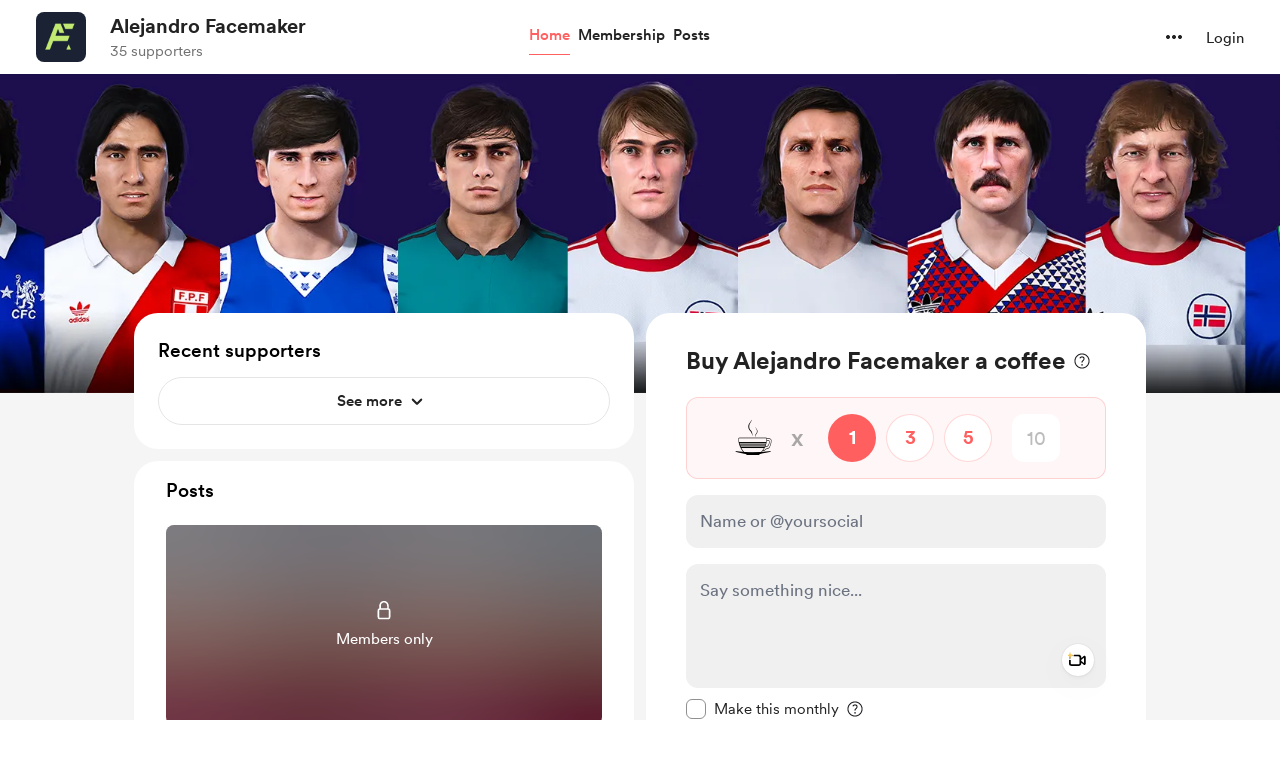

--- FILE ---
content_type: application/javascript
request_url: https://cdn.buymeacoffee.com/static/prod/11.3.3/build/assets/CheckedCircle-29bf2839.js
body_size: 289
content:
import{_ as s}from"./_plugin-vue_export-helper-c27b6911.js";import{o as t,c as a,a as e}from"./app-a70818d5.js";const i={},o={"aria-hidden":"true",tabindex:"-1",class:"flex-shrink-0",width:"18",height:"18",viewBox:"0 0 18 18",fill:"none",xmlns:"http://www.w3.org/2000/svg"},c=e("mask",{id:"mask0_1_3897",style:{"mask-type":"alpha"},maskUnits:"userSpaceOnUse",x:"0",y:"0",width:"18",height:"18"},[e("rect",{width:"18",height:"18",fill:"#D9D9D9"})],-1),n=e("g",{mask:"url(#mask0_1_3897)"},[e("path",{d:"M7.95 12.45L13.2375 7.1625L12.1875 6.1125L7.95 10.35L5.8125 8.2125L4.7625 9.2625L7.95 12.45ZM9 16.5C7.9625 16.5 6.9875 16.3031 6.075 15.9094C5.1625 15.5156 4.36875 14.9812 3.69375 14.3062C3.01875 13.6312 2.48437 12.8375 2.09062 11.925C1.69687 11.0125 1.5 10.0375 1.5 9C1.5 7.9625 1.69687 6.9875 2.09062 6.075C2.48437 5.1625 3.01875 4.36875 3.69375 3.69375C4.36875 3.01875 5.1625 2.48437 6.075 2.09062C6.9875 1.69687 7.9625 1.5 9 1.5C10.0375 1.5 11.0125 1.69687 11.925 2.09062C12.8375 2.48437 13.6312 3.01875 14.3062 3.69375C14.9812 4.36875 15.5156 5.1625 15.9094 6.075C16.3031 6.9875 16.5 7.9625 16.5 9C16.5 10.0375 16.3031 11.0125 15.9094 11.925C15.5156 12.8375 14.9812 13.6312 14.3062 14.3062C13.6312 14.9812 12.8375 15.5156 11.925 15.9094C11.0125 16.3031 10.0375 16.5 9 16.5Z",fill:"#55B040"})],-1),r=[c,n];function _(h,C){return t(),a("svg",o,r)}const m=s(i,[["render",_]]);export{m as C};


--- FILE ---
content_type: application/javascript
request_url: https://cdn.buymeacoffee.com/static/prod/11.3.3/build/assets/StripePaymentRequestButton-43195650.js
body_size: 474
content:
import{_ as r}from"./_plugin-vue_export-helper-c27b6911.js";import{o as t,c as s,a as o,f as c,h as a}from"./app-a70818d5.js";import{_ as l}from"./InputError-827daeba.js";const _={},i={width:"25",height:"16",viewBox:"0 0 25 16",fill:"none",xmlns:"http://www.w3.org/2000/svg"},u=o("path",{d:"M24.8242 2.18157C24.8242 0.974301 23.8497 -0.000244141 22.6424 -0.000244141H2.18182C0.974497 -0.000244141 0 0.974301 0 2.18157V3.63612L6.18182 5.09066L0 6.54521V13.8179C0 15.0251 0.974497 15.9998 2.18182 15.9998H22.6424C23.8497 15.9998 24.8242 15.0251 24.8242 13.8179V6.54521L18.6424 5.09066L24.8242 3.63612V2.18157Z",fill:"#717171"},null,-1),m=o("path",{d:"M0 3.63574V6.54483H24.8242V3.63574H0ZM21.1879 8.72665H15.3697C14.9677 8.72665 14.6424 9.05194 14.6424 9.45392V12.363C14.6424 12.765 14.9677 13.0903 15.3697 13.0903H21.1879C21.5899 13.0903 21.9152 12.765 21.9152 12.363V9.45392C21.9152 9.05194 21.5899 8.72665 21.1879 8.72665ZM9.45455 8.72665H3.63636C3.23438 8.72665 2.90909 9.05194 2.90909 9.45392C2.90909 9.85591 3.23438 10.1812 3.63636 10.1812H9.45455C9.85653 10.1812 10.1818 9.85591 10.1818 9.45392C10.1818 9.05194 9.85653 8.72665 9.45455 8.72665ZM6.54545 11.6357H3.63636C3.23438 11.6357 2.90909 11.961 2.90909 12.363C2.90909 12.765 3.23438 13.0903 3.63636 13.0903H6.54545C6.94744 13.0903 7.27273 12.765 7.27273 12.363C7.27273 11.961 6.94744 11.6357 6.54545 11.6357Z",fill:"#222222"},null,-1),d=[u,m];function C(e,n){return t(),s("svg",i,d)}const V=r(_,[["render",C]]),f=o("div",{class:"paymentRequestButton isolate rounded-full overflow-hidden"},null,-1),w={__name:"StripePaymentRequestButton",props:["requestButtonError"],setup(e){return(n,h)=>(t(),s("div",null,[f,e.requestButtonError!=""?(t(),c(l,{key:0,class:"mt-2 mb-1 text-center",message:e.requestButtonError},null,8,["message"])):a("",!0)]))}};export{V as C,w as _};


--- FILE ---
content_type: application/javascript
request_url: https://cdn.buymeacoffee.com/static/prod/11.3.3/build/assets/postStatus-4317716e.js
body_size: -557
content:
const D={DRAFT:0,PUBLISHED:1,SCHEDULED:2,ENDED:3};export{D as p};
